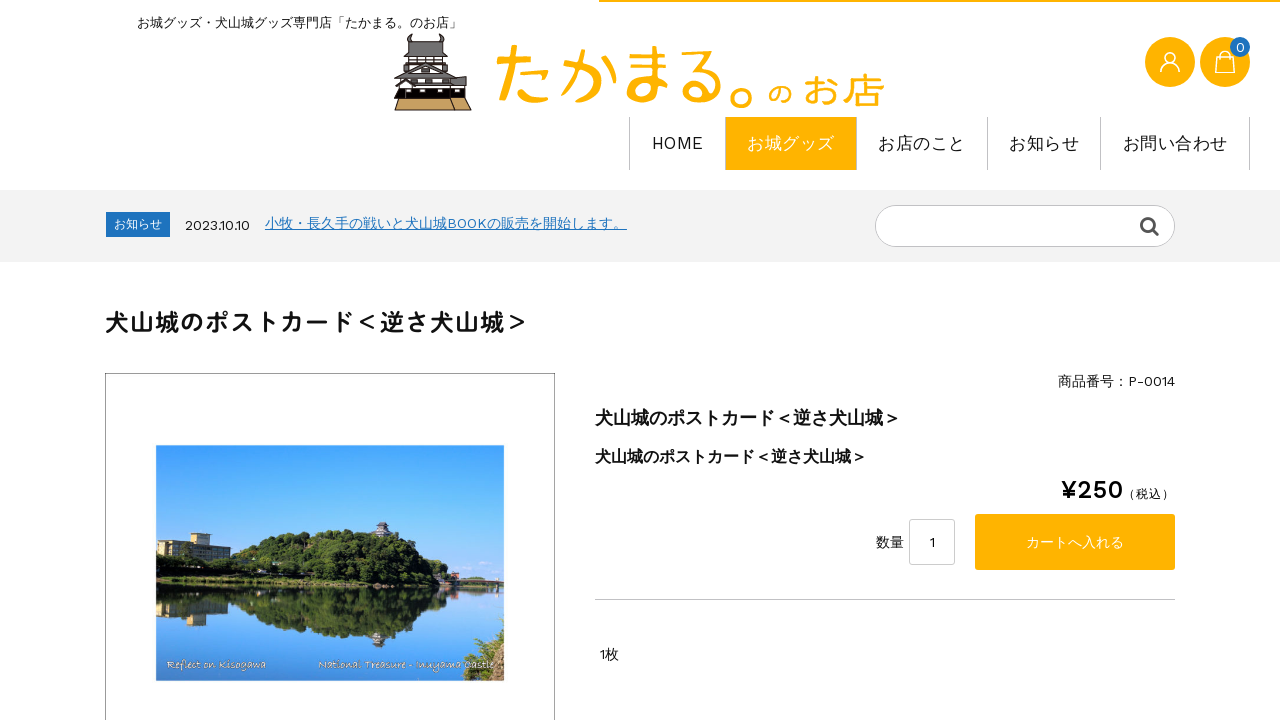

--- FILE ---
content_type: text/html; charset=UTF-8
request_url: https://shop.takamaruoffice.com/post_card-9/
body_size: 17490
content:
<!DOCTYPE html>
<html lang="ja">

	<head>
		<meta name="google-site-verification" content="I2a4agqQ_fJA7zRJP2sCUU_s2W72aNcBDenpGa405WU" />
		
		<meta charset="UTF-8" />
		<meta name="viewport" content="width=device-width, user-scalable=no">
		<meta name="format-detection" content="telephone=no"/>
		<title>犬山城のポストカード＜逆さ犬山城＞ | たかまる。のお店</title>
<meta name='robots' content='max-image-preview:large' />
<link rel='dns-prefetch' href='//webfonts.xserver.jp' />
<link rel='dns-prefetch' href='//fonts.googleapis.com' />
<link rel="alternate" type="application/rss+xml" title="たかまる。のお店 &raquo; 犬山城のポストカード＜逆さ犬山城＞ のコメントのフィード" href="https://shop.takamaruoffice.com/post_card-9/feed/" />
<link rel="alternate" title="oEmbed (JSON)" type="application/json+oembed" href="https://shop.takamaruoffice.com/wp-json/oembed/1.0/embed?url=https%3A%2F%2Fshop.takamaruoffice.com%2Fpost_card-9%2F" />
<link rel="alternate" title="oEmbed (XML)" type="text/xml+oembed" href="https://shop.takamaruoffice.com/wp-json/oembed/1.0/embed?url=https%3A%2F%2Fshop.takamaruoffice.com%2Fpost_card-9%2F&#038;format=xml" />

<!-- SEO SIMPLE PACK 3.6.2 -->
<meta name="description" content="1枚 &nbsp; 【写真】 ＜逆さ犬山城＞ 独特の構図で犬山城の姿を収めているオリジナルポストカードです。 ほぼ毎日犬山城の写真を撮り続けて1092日以上。 その中から厳選した１枚です。 &nbsp; 【商品仕様】 縦100×横148mm">
<link rel="canonical" href="https://shop.takamaruoffice.com/post_card-9/">
<meta property="og:locale" content="ja_JP">
<meta property="og:type" content="article">
<meta property="og:title" content="犬山城のポストカード＜逆さ犬山城＞ | たかまる。のお店">
<meta property="og:description" content="1枚 &nbsp; 【写真】 ＜逆さ犬山城＞ 独特の構図で犬山城の姿を収めているオリジナルポストカードです。 ほぼ毎日犬山城の写真を撮り続けて1092日以上。 その中から厳選した１枚です。 &nbsp; 【商品仕様】 縦100×横148mm">
<meta property="og:url" content="https://shop.takamaruoffice.com/post_card-9/">
<meta property="og:site_name" content="たかまる。のお店">
<meta name="twitter:card" content="summary">
<!-- Google Analytics (gtag.js) -->
<script async src="https://www.googletagmanager.com/gtag/js?id=G-L3455D7TLQ"></script>
<script>
	window.dataLayer = window.dataLayer || [];
	function gtag(){dataLayer.push(arguments);}
	gtag("js", new Date());
	gtag("config", "G-L3455D7TLQ");
</script>
	<!-- / SEO SIMPLE PACK -->

<style id='wp-img-auto-sizes-contain-inline-css' type='text/css'>
img:is([sizes=auto i],[sizes^="auto," i]){contain-intrinsic-size:3000px 1500px}
/*# sourceURL=wp-img-auto-sizes-contain-inline-css */
</style>
<link rel='stylesheet' id='parent-style-css' href='https://shop.takamaruoffice.com/wp-content/themes/welcart_basic/style.css?ver=6.9' type='text/css' media='all' />
<link rel='stylesheet' id='parent-welcart-style-css' href='https://shop.takamaruoffice.com/wp-content/themes/welcart_basic/usces_cart.css?ver=1.0' type='text/css' media='all' />
<link rel='stylesheet' id='google-fonts-sans-css' href='https://fonts.googleapis.com/css?family=Suranna%7CWork+Sans&#038;ver=6.9' type='text/css' media='all' />
<link rel='stylesheet' id='fixed-header-style-css' href='https://shop.takamaruoffice.com/wp-content/themes/welcart_basic-beldad/assets/vendor/fixed-header/fixed-header.css?ver=1.0' type='text/css' media='all' />
<link rel='stylesheet' id='slick-style-css' href='https://shop.takamaruoffice.com/wp-content/themes/welcart_basic-beldad/assets/vendor/slick/slick.css?ver=1.0' type='text/css' media='all' />
<link rel='stylesheet' id='slick-theme-style-css' href='https://shop.takamaruoffice.com/wp-content/themes/welcart_basic-beldad/assets/vendor/slick/slick-theme.css?ver=1.0' type='text/css' media='all' />
<style id='wp-emoji-styles-inline-css' type='text/css'>

	img.wp-smiley, img.emoji {
		display: inline !important;
		border: none !important;
		box-shadow: none !important;
		height: 1em !important;
		width: 1em !important;
		margin: 0 0.07em !important;
		vertical-align: -0.1em !important;
		background: none !important;
		padding: 0 !important;
	}
/*# sourceURL=wp-emoji-styles-inline-css */
</style>
<style id='wp-block-library-inline-css' type='text/css'>
:root{--wp-block-synced-color:#7a00df;--wp-block-synced-color--rgb:122,0,223;--wp-bound-block-color:var(--wp-block-synced-color);--wp-editor-canvas-background:#ddd;--wp-admin-theme-color:#007cba;--wp-admin-theme-color--rgb:0,124,186;--wp-admin-theme-color-darker-10:#006ba1;--wp-admin-theme-color-darker-10--rgb:0,107,160.5;--wp-admin-theme-color-darker-20:#005a87;--wp-admin-theme-color-darker-20--rgb:0,90,135;--wp-admin-border-width-focus:2px}@media (min-resolution:192dpi){:root{--wp-admin-border-width-focus:1.5px}}.wp-element-button{cursor:pointer}:root .has-very-light-gray-background-color{background-color:#eee}:root .has-very-dark-gray-background-color{background-color:#313131}:root .has-very-light-gray-color{color:#eee}:root .has-very-dark-gray-color{color:#313131}:root .has-vivid-green-cyan-to-vivid-cyan-blue-gradient-background{background:linear-gradient(135deg,#00d084,#0693e3)}:root .has-purple-crush-gradient-background{background:linear-gradient(135deg,#34e2e4,#4721fb 50%,#ab1dfe)}:root .has-hazy-dawn-gradient-background{background:linear-gradient(135deg,#faaca8,#dad0ec)}:root .has-subdued-olive-gradient-background{background:linear-gradient(135deg,#fafae1,#67a671)}:root .has-atomic-cream-gradient-background{background:linear-gradient(135deg,#fdd79a,#004a59)}:root .has-nightshade-gradient-background{background:linear-gradient(135deg,#330968,#31cdcf)}:root .has-midnight-gradient-background{background:linear-gradient(135deg,#020381,#2874fc)}:root{--wp--preset--font-size--normal:16px;--wp--preset--font-size--huge:42px}.has-regular-font-size{font-size:1em}.has-larger-font-size{font-size:2.625em}.has-normal-font-size{font-size:var(--wp--preset--font-size--normal)}.has-huge-font-size{font-size:var(--wp--preset--font-size--huge)}.has-text-align-center{text-align:center}.has-text-align-left{text-align:left}.has-text-align-right{text-align:right}.has-fit-text{white-space:nowrap!important}#end-resizable-editor-section{display:none}.aligncenter{clear:both}.items-justified-left{justify-content:flex-start}.items-justified-center{justify-content:center}.items-justified-right{justify-content:flex-end}.items-justified-space-between{justify-content:space-between}.screen-reader-text{border:0;clip-path:inset(50%);height:1px;margin:-1px;overflow:hidden;padding:0;position:absolute;width:1px;word-wrap:normal!important}.screen-reader-text:focus{background-color:#ddd;clip-path:none;color:#444;display:block;font-size:1em;height:auto;left:5px;line-height:normal;padding:15px 23px 14px;text-decoration:none;top:5px;width:auto;z-index:100000}html :where(.has-border-color){border-style:solid}html :where([style*=border-top-color]){border-top-style:solid}html :where([style*=border-right-color]){border-right-style:solid}html :where([style*=border-bottom-color]){border-bottom-style:solid}html :where([style*=border-left-color]){border-left-style:solid}html :where([style*=border-width]){border-style:solid}html :where([style*=border-top-width]){border-top-style:solid}html :where([style*=border-right-width]){border-right-style:solid}html :where([style*=border-bottom-width]){border-bottom-style:solid}html :where([style*=border-left-width]){border-left-style:solid}html :where(img[class*=wp-image-]){height:auto;max-width:100%}:where(figure){margin:0 0 1em}html :where(.is-position-sticky){--wp-admin--admin-bar--position-offset:var(--wp-admin--admin-bar--height,0px)}@media screen and (max-width:600px){html :where(.is-position-sticky){--wp-admin--admin-bar--position-offset:0px}}
/*# sourceURL=/wp-includes/css/dist/block-library/common.min.css */
</style>
<style id='classic-theme-styles-inline-css' type='text/css'>
/*! This file is auto-generated */
.wp-block-button__link{color:#fff;background-color:#32373c;border-radius:9999px;box-shadow:none;text-decoration:none;padding:calc(.667em + 2px) calc(1.333em + 2px);font-size:1.125em}.wp-block-file__button{background:#32373c;color:#fff;text-decoration:none}
/*# sourceURL=/wp-includes/css/classic-themes.min.css */
</style>
<link rel='stylesheet' id='contact-form-7-css' href='https://shop.takamaruoffice.com/wp-content/plugins/contact-form-7/includes/css/styles.css?ver=6.1.4' type='text/css' media='all' />
<link rel='stylesheet' id='wpsm_ac-font-awesome-front-css' href='https://shop.takamaruoffice.com/wp-content/plugins/responsive-accordion-and-collapse/css/font-awesome/css/font-awesome.min.css?ver=6.9' type='text/css' media='all' />
<link rel='stylesheet' id='wpsm_ac_bootstrap-front-css' href='https://shop.takamaruoffice.com/wp-content/plugins/responsive-accordion-and-collapse/css/bootstrap-front.css?ver=6.9' type='text/css' media='all' />
<link rel='stylesheet' id='toc-screen-css' href='https://shop.takamaruoffice.com/wp-content/plugins/table-of-contents-plus/screen.min.css?ver=2411.1' type='text/css' media='all' />
<link rel='stylesheet' id='wc-basic-style-css' href='https://shop.takamaruoffice.com/wp-content/themes/welcart_basic-beldad/style.css?ver=1.7.7' type='text/css' media='all' />
<link rel='stylesheet' id='font-awesome-css' href='https://shop.takamaruoffice.com/wp-content/themes/welcart_basic/font-awesome/font-awesome.min.css?ver=1.0' type='text/css' media='all' />
<link rel='stylesheet' id='luminous-basic-css-css' href='https://shop.takamaruoffice.com/wp-content/themes/welcart_basic/css/luminous-basic.css?ver=1.0' type='text/css' media='all' />
<link rel='stylesheet' id='usces_default_css-css' href='https://shop.takamaruoffice.com/wp-content/plugins/usc-e-shop/css/usces_default.css?ver=2.11.26.2512161' type='text/css' media='all' />
<link rel='stylesheet' id='dashicons-css' href='https://shop.takamaruoffice.com/wp-includes/css/dashicons.min.css?ver=6.9' type='text/css' media='all' />
<link rel='stylesheet' id='theme_cart_css-css' href='https://shop.takamaruoffice.com/wp-content/themes/welcart_basic-beldad/usces_cart.css?ver=2.11.26.2512161' type='text/css' media='all' />
<script type="text/javascript" src="https://shop.takamaruoffice.com/wp-includes/js/jquery/jquery.min.js?ver=3.7.1" id="jquery-core-js"></script>
<script type="text/javascript" src="https://shop.takamaruoffice.com/wp-includes/js/jquery/jquery-migrate.min.js?ver=3.4.1" id="jquery-migrate-js"></script>
<script type="text/javascript" src="//webfonts.xserver.jp/js/xserverv3.js?fadein=0&amp;ver=2.0.9" id="typesquare_std-js"></script>
<script type="text/javascript" src="https://shop.takamaruoffice.com/wp-content/themes/welcart_basic-beldad/assets/js/wcct-loading.js?ver=1.0" id="wcct-loading-js-js"></script>
<script type="text/javascript" src="https://shop.takamaruoffice.com/wp-content/themes/welcart_basic-beldad/assets/vendor/fixed-header/fixed-header.js?ver=1.0" id="fixed-header-js-js"></script>
<script type="text/javascript" src="https://shop.takamaruoffice.com/wp-content/themes/welcart_basic-beldad/assets/js/wcct-customized.js?ver=1.0" id="wcct-customized-js"></script>
<script type="text/javascript" src="https://shop.takamaruoffice.com/wp-content/themes/welcart_basic-beldad/assets/vendor/slick/slick.min.js?ver=1.0" id="slick-js-js"></script>
<script type="text/javascript" src="https://shop.takamaruoffice.com/wp-content/themes/welcart_basic-beldad/assets/js/wcct-slick.js?ver=1.0" id="wcct-slick-js-js"></script>
<script type="text/javascript" src="https://shop.takamaruoffice.com/wp-content/themes/welcart_basic-beldad/assets/js/widget-slide.js?ver=1.0" id="wcct-widget-slide-js-js"></script>
<script type="text/javascript" src="https://shop.takamaruoffice.com/wp-content/themes/welcart_basic/js/front-customized.js?ver=1.0" id="wc-basic-js-js"></script>
<link rel="https://api.w.org/" href="https://shop.takamaruoffice.com/wp-json/" /><link rel="alternate" title="JSON" type="application/json" href="https://shop.takamaruoffice.com/wp-json/wp/v2/posts/212" /><link rel="EditURI" type="application/rsd+xml" title="RSD" href="https://shop.takamaruoffice.com/xmlrpc.php?rsd" />
<meta name="generator" content="WordPress 6.9" />
<link rel='shortlink' href='https://shop.takamaruoffice.com/?p=212' />

<meta property="og:title" content="犬山城のポストカード＜逆さ犬山城＞">
<meta property="og:type" content="product">
<meta property="og:description" content="犬山城のポストカード＜逆さ犬山城＞">
<meta property="og:url" content="https://shop.takamaruoffice.com/post_card-9/">
<meta property="og:image" content="https://shop.takamaruoffice.com/wp-content/uploads/2020/05/P-0014-150x150.jpg">
<meta property="og:site_name" content="たかまる。のお店"><style type='text/css'>
h1,h2,h3,.entry-title{ font-family: "秀英にじみ丸ゴシック B";}h4,h5,h6{ font-family: "新丸ゴ R";}.hentry,.entry-content p,.post-inner.entry-content p{ font-family: "新丸ゴ R";}strong,b{ font-family: "新丸ゴ R";}</style>
<link rel="icon" href="https://shop.takamaruoffice.com/wp-content/uploads/2020/05/cropped-016-100-32x32.jpg" sizes="32x32" />
<link rel="icon" href="https://shop.takamaruoffice.com/wp-content/uploads/2020/05/cropped-016-100-192x192.jpg" sizes="192x192" />
<link rel="apple-touch-icon" href="https://shop.takamaruoffice.com/wp-content/uploads/2020/05/cropped-016-100-180x180.jpg" />
<meta name="msapplication-TileImage" content="https://shop.takamaruoffice.com/wp-content/uploads/2020/05/cropped-016-100-270x270.jpg" />
		<style type="text/css" id="wp-custom-css">
			/* ---- footer style ---- */
.f-logo {
    background-image: url("https://shop.takamaruoffice.com/wp-content/uploads/2020/05/takamaru-shop-2-100.jpg");
    background-size: contain;
    background-repeat: no-repeat;
    width: 280px;
    height: 70px;
    text-indent: -9999px;
}
 
/* ---- front-page style ---- */
.pickup-area .title {
    font-size: inherit;
    font-weight: bold;
}
.home-widget .widget_basic_item_list .itemname,
.product-list .title {
    font-weight: bold;
}
.pickup-area .title {
    font-weight: bold;
}
.home-widget .widget_basic_item_list .itemname,
.product-list .title {
    font-weight: bold;
}
 
@media screen and (min-width: 62.5em) {
 
    /* ---- header style ---- */
    header .bottom {
        padding-top: 30px;
    }
    .h-column .menus.list {
        padding-top: 30px;
    }
    h1.site-title,
    div.site-title {
        position: absolute;
        top: auto;
        left: 50%;
        float: none;
        text-align: center;
        -webkit-transform: translate(-50%, 0);
        transform: translate(-50%, 0);
    }
	
	
		</style>
				
	</head>

		<body class="wp-singular post-template-default single single-post postid-212 single-format-standard wp-theme-welcart_basic wp-child-theme-welcart_basic-beldad lang-ja">
	
				
								<div id="loader-bg">
				<div id="loader">
					<i class="fa fa-spinner fa-pulse animated"></i>
					<p>Now Loading...</p>
				</div>
			</div>
					
		<div class="site">

			<header id="masthead" class="site-header" role="banner">
				<div class="inner">
									<div class="top">
						<p class="site-description">お城グッズ・犬山城グッズ専門店「たかまる。のお店」</p>
					</div><!-- .top -->
				
					<div class="bottom cf">

						<div class="column1070">

															<div class="site-title">
								<a href="https://shop.takamaruoffice.com/" title="たかまる。のお店" rel="home">
																			<img src="https://shop.takamaruoffice.com/wp-content/uploads/2020/05/takamaru-shop-5.png" alt="たかまる。のお店">
										
								</a>
							</div>

							
							<div class="cf h-column">

																<div class="incart list">
									<div class="iconbtn">
										<a href="https://shop.takamaruoffice.com/usces-cart/"><img src="https://shop.takamaruoffice.com/wp-content/themes/welcart_basic-beldad/assets/images/bag.svg" alt="bag"><span class="total-quant" />0</span></a>
									</div>
								</div><!-- .incart -->
								
																<div class="membership list">

									<div class="iconbtn"><img src="https://shop.takamaruoffice.com/wp-content/themes/welcart_basic-beldad/assets/images/user.svg" alt="user" /></div>

									<div class="over">
										<div class="over-inner">

											<div class="close"><img src="https://shop.takamaruoffice.com/wp-content/themes/welcart_basic-beldad/assets/images/close.svg" alt="close" /></div>

											<ul class="cf">
																																					<li>ゲスト</li>
													<li><a href="https://shop.takamaruoffice.com/usces-member/?usces_page=login" class="usces_login_a">ログイン</a></li>
													<li><a href="https://shop.takamaruoffice.com/usces-member/?usces_page=newmember">新規会員登録</a></li>
																																			</ul>
										</div><!-- .over-inner -->
									</div>

								</div><!-- .membership -->
								
								<div class="menus list">

									<div class="iconbtn"><img src="https://shop.takamaruoffice.com/wp-content/themes/welcart_basic-beldad/assets/images/menu.svg" alt="menu" /></div>

									<div id="mobile-menu" class="mobile-menu">

										<div class="close"><img src="https://shop.takamaruoffice.com/wp-content/themes/welcart_basic-beldad/assets/images/close.svg" alt="close" /></div>

										<nav id="site-navigation" class="main-navigation cf" role="navigation">
										<div class="menu-%e3%83%88%e3%83%83%e3%83%97%e3%83%a1%e3%83%8b%e3%83%a5%e3%83%bc-container"><ul id="menu-%e3%83%88%e3%83%83%e3%83%97%e3%83%a1%e3%83%8b%e3%83%a5%e3%83%bc" class="menu"><li id="menu-item-91" class="menu-item menu-item-type-custom menu-item-object-custom menu-item-home menu-item-91"><a href="https://shop.takamaruoffice.com/">HOME</a></li>
<li id="menu-item-90" class="menu-item menu-item-type-taxonomy menu-item-object-category current-post-ancestor current-menu-parent current-post-parent menu-item-90"><a href="https://shop.takamaruoffice.com/category/item/">お城グッズ</a></li>
<li id="menu-item-279" class="menu-item menu-item-type-custom menu-item-object-custom menu-item-279"><a href="http://shop.takamaruoffice.com/about/">お店のこと</a></li>
<li id="menu-item-275" class="menu-item menu-item-type-custom menu-item-object-custom menu-item-275"><a href="https://shop.takamaruoffice.com/category/info/">お知らせ</a></li>
<li id="menu-item-92" class="menu-item menu-item-type-custom menu-item-object-custom menu-item-92"><a href="https://shop.takamaruoffice.com/contact/">お問い合わせ</a></li>
</ul></div>										</nav><!-- #site-navigation -->

										
									</div><!-- .mobile-menu -->

																		<div class="gray-bg"></div>
									
								</div><!-- .menu -->

							</div><!-- .h-column -->
													
						</div><!-- .column1070 -->
						
					</div><!-- .bottom -->
		
				</div><!-- .inner -->
			</header>

			
			
				
				<div class="common-parts">
					<div class="column1070 cf">

						<div id="searchform" class="searchform">
						<form role="search" method="get" action="https://shop.takamaruoffice.com/" >
		<div class="s-box">
			<input type="text" value="" name="s" id="head-s-text" class="search-text" />
			<input type="submit" id="head-s-submit" class="searchsubmit" value="&#xf002;" />
		</div>
	</form>						</div><!-- #searchform -->

													<div class="info-area">
								<div class="slider">
																	<div id="post-1061" class="cf">
										<div class="info-cat">お知らせ</div>
										<div class="info-date">2023.10.10</div>
										<div class="info-title">
											<a href="https://shop.takamaruoffice.com/kamanaga-inuyamajyo-book/">
																									小牧・長久手の戦いと犬山城BOOKの販売を開始します。																							</a>
										</div>
									</div>
																	<div id="post-861" class="cf">
										<div class="info-cat">お知らせ</div>
										<div class="info-date">2020.9.26</div>
										<div class="info-title">
											<a href="https://shop.takamaruoffice.com/20200926-card-1/">
																									犬山城カード【第一弾】の販売を開始します。																							</a>
										</div>
									</div>
																	<div id="post-803" class="cf">
										<div class="info-cat">お知らせ</div>
										<div class="info-date">2020.9.26</div>
										<div class="info-title">
											<a href="https://shop.takamaruoffice.com/syachi-book-2/">
																									犬山城しゃちほこBOOKの販売を開始します。																							</a>
										</div>
									</div>
																	<div id="post-610" class="cf">
										<div class="info-cat">お知らせ</div>
										<div class="info-date">2020.5.24</div>
										<div class="info-title">
											<a href="https://shop.takamaruoffice.com/20200524-shop-renewal/">
																									たかまる。のお店（ショップサイト）をリニューアルしました。part2																							</a>
										</div>
									</div>
																	<div id="post-603" class="cf">
										<div class="info-cat">お知らせ</div>
										<div class="info-date">2020.1.10</div>
										<div class="info-title">
											<a href="https://shop.takamaruoffice.com/20200110-postcard/">
																									ポストカードの販売を開始します。																							</a>
										</div>
									</div>
																</div><!-- .slider -->
							</div><!-- .info-area -->

											</div>
				</div>

				
			
						<div id="main" class="">

				<div class="site-content-wrap cf">


<div id="primary" class="site-content">
	<div id="content" role="main">

	
		<article class="post-212 post type-post status-publish format-standard category-post-card category-item tag-post_card" id="post-212">

			<div class="item-header">
				<h1 class="item_page_title">犬山城のポストカード＜逆さ犬山城＞</h1>
			</div><!-- .item-header -->

									
			<div class="itempage-wrap">

				<div id="itempage" class="cf">
					
					<div id="img-box">

						
						<div id="itemimg-main" class="slider slider-for itemimg">
							<div><a href="https://shop.takamaruoffice.com/wp-content/uploads/2020/05/P-0014.jpg" ><img width="600" height="506" src="https://shop.takamaruoffice.com/wp-content/uploads/2020/05/P-0014.jpg" class="attachment-600x600 size-600x600" alt="P-0014" decoding="async" fetchpriority="high" srcset="https://shop.takamaruoffice.com/wp-content/uploads/2020/05/P-0014.jpg 1280w, https://shop.takamaruoffice.com/wp-content/uploads/2020/05/P-0014-300x253.jpg 300w, https://shop.takamaruoffice.com/wp-content/uploads/2020/05/P-0014-1024x864.jpg 1024w, https://shop.takamaruoffice.com/wp-content/uploads/2020/05/P-0014-768x648.jpg 768w" sizes="(max-width: 600px) 100vw, 600px" /></a></div>
														<div><a href="https://shop.takamaruoffice.com/wp-content/uploads/2020/05/P-0014-1.jpg" ><img width="420" height="285" src="https://shop.takamaruoffice.com/wp-content/uploads/2020/05/P-0014-1.jpg" class="attachment-600x600 size-600x600" alt="P-0014" decoding="async" srcset="https://shop.takamaruoffice.com/wp-content/uploads/2020/05/P-0014-1.jpg 420w, https://shop.takamaruoffice.com/wp-content/uploads/2020/05/P-0014-1-300x204.jpg 300w" sizes="(max-width: 420px) 100vw, 420px" /></a></div>
														<div><a href="https://shop.takamaruoffice.com/wp-content/uploads/2020/05/P-0014-2.jpg" ><img width="600" height="506" src="https://shop.takamaruoffice.com/wp-content/uploads/2020/05/P-0014-2.jpg" class="attachment-600x600 size-600x600" alt="P-0014" decoding="async" srcset="https://shop.takamaruoffice.com/wp-content/uploads/2020/05/P-0014-2.jpg 1280w, https://shop.takamaruoffice.com/wp-content/uploads/2020/05/P-0014-2-300x253.jpg 300w, https://shop.takamaruoffice.com/wp-content/uploads/2020/05/P-0014-2-1024x864.jpg 1024w, https://shop.takamaruoffice.com/wp-content/uploads/2020/05/P-0014-2-768x648.jpg 768w" sizes="(max-width: 600px) 100vw, 600px" /></a></div>
														<div><a href="https://shop.takamaruoffice.com/wp-content/uploads/2020/05/P-0014-4.jpg" ><img width="600" height="480" src="https://shop.takamaruoffice.com/wp-content/uploads/2020/05/P-0014-4.jpg" class="attachment-600x600 size-600x600" alt="P-0014" decoding="async" loading="lazy" srcset="https://shop.takamaruoffice.com/wp-content/uploads/2020/05/P-0014-4.jpg 872w, https://shop.takamaruoffice.com/wp-content/uploads/2020/05/P-0014-4-300x240.jpg 300w, https://shop.takamaruoffice.com/wp-content/uploads/2020/05/P-0014-4-768x615.jpg 768w" sizes="auto, (max-width: 600px) 100vw, 600px" /></a></div>
													</div><!-- #itemimg-main -->

												<div id="itemimg-sub" class="slider slider-nav itemsubimg">
							<div><img width="90" height="90" src="https://shop.takamaruoffice.com/wp-content/uploads/2020/05/P-0014-150x150.jpg" class="attachment-90x90 size-90x90" alt="P-0014" decoding="async" loading="lazy" /></div>
														<div><img width="90" height="90" src="https://shop.takamaruoffice.com/wp-content/uploads/2020/05/P-0014-1-150x150.jpg" class="attachment-90x90 size-90x90" alt="P-0014" decoding="async" loading="lazy" /></div>
														<div><img width="90" height="90" src="https://shop.takamaruoffice.com/wp-content/uploads/2020/05/P-0014-2-150x150.jpg" class="attachment-90x90 size-90x90" alt="P-0014" decoding="async" loading="lazy" /></div>
														<div><img width="90" height="90" src="https://shop.takamaruoffice.com/wp-content/uploads/2020/05/P-0014-4-150x150.jpg" class="attachment-90x90 size-90x90" alt="P-0014" decoding="async" loading="lazy" srcset="https://shop.takamaruoffice.com/wp-content/uploads/2020/05/P-0014-4-150x150.jpg 150w, https://shop.takamaruoffice.com/wp-content/uploads/2020/05/P-0014-4-500x500.jpg 500w" sizes="auto, (max-width: 90px) 100vw, 90px" /></div>
													</div><!-- #itemimg-sub -->
						
					</div><!-- #img-box -->

					<div class="detail-box">

						<div class="upper cf">
							<ul class="cf opt-tag">
</ul>
														<div class="itemcode">商品番号：P-0014</div>
						</div><!-- .upper -->

						<h2 class="item-name">犬山城のポストカード＜逆さ犬山城＞</h2>

					</div><!-- .detail-box -->

					<div class="item-info">

						
						
						<form action="https://shop.takamaruoffice.com/usces-cart/" method="post">

													<div class="skuform">
																<div class="skuname">犬山城のポストカード＜逆さ犬山城＞</div>
																
								<div class="inner cf">

									
									<div class="right">

																				
																				
										<div class="field cf">

											
											<div class="field_price">
																							¥250<em class="tax">（税込）</em>											</div>

										</div><!-- .field -->

																				<div class="c-box">
											<span class="quantity">数量<input name="quant[212][A-0014-PC-T]" type="text" id="quant[212][A-0014-PC-T]" class="skuquantity" value="1" onKeyDown="if (event.keyCode == 13) {return false;}" /></span>
											<span class="cart-button"><input name="zaikonum[212][A-0014-PC-T]" type="hidden" id="zaikonum[212][A-0014-PC-T]" value="" />
<input name="zaiko[212][A-0014-PC-T]" type="hidden" id="zaiko[212][A-0014-PC-T]" value="0" />
<input name="gptekiyo[212][A-0014-PC-T]" type="hidden" id="gptekiyo[212][A-0014-PC-T]" value="0" />
<input name="skuPrice[212][A-0014-PC-T]" type="hidden" id="skuPrice[212][A-0014-PC-T]" value="250" />
<input name="inCart[212][A-0014-PC-T]" type="submit" id="inCart[212][A-0014-PC-T]" class="skubutton" value="カートへ入れる" onclick="return uscesCart.intoCart( '212','A-0014-PC-T' )" /><input name="usces_referer" type="hidden" value="/post_card-9/" />
</span>
										</div>
																				<div class="error_message"></div>

									</div><!-- .right -->

								</div><!-- .inner -->
							</div><!-- .skuform -->
						
													</form>
						
						<div class="item-description">
							<p>1枚</p>
<p>&nbsp;</p>
<h3>【写真】</h3>
<p>＜逆さ犬山城＞</p>
<p><span data-sheets-value="{&quot;1&quot;:2,&quot;2&quot;:&quot;&lt;写真&gt;\n犬山城天守アップ\n名勝木曽川と犬山城\n真っ赤なもみじと犬山城天守\n犬山城天守の西北隅付櫓\n霧に覆われる犬山城\n\n＜カメラマン＞\n犬山城マイスター！たかまる。\n※ほぼ毎日犬山城の写真を撮り続けて1092日以上です。\n\n&lt;商品仕様&gt;\n縦100×横148mm\nマットコート220kg、表面マットPP\nカラー印刷（宛名面モノクロ印刷）\nOPP袋入\n５枚セット\n\n独特の構図で犬山城の姿を収めているオリジナルポストカードです。\nほぼ毎日犬山城の写真を撮り続けて1092日以上。\nその中から厳選した５枚です。\n\nポストカード　風薫る犬山城ポストカード　Bセット（５種セット）P5-B　城　はがき&quot;}" data-sheets-userformat="{&quot;2&quot;:513,&quot;3&quot;:{&quot;1&quot;:0},&quot;12&quot;:0}">独特の構図で犬山城の姿を収めているオリジナルポストカードです。</span></p>
<p><span data-sheets-value="{&quot;1&quot;:2,&quot;2&quot;:&quot;&lt;写真&gt;\n犬山城天守アップ\n名勝木曽川と犬山城\n真っ赤なもみじと犬山城天守\n犬山城天守の西北隅付櫓\n霧に覆われる犬山城\n\n＜カメラマン＞\n犬山城マイスター！たかまる。\n※ほぼ毎日犬山城の写真を撮り続けて1092日以上です。\n\n&lt;商品仕様&gt;\n縦100×横148mm\nマットコート220kg、表面マットPP\nカラー印刷（宛名面モノクロ印刷）\nOPP袋入\n５枚セット\n\n独特の構図で犬山城の姿を収めているオリジナルポストカードです。\nほぼ毎日犬山城の写真を撮り続けて1092日以上。\nその中から厳選した５枚です。\n\nポストカード　風薫る犬山城ポストカード　Bセット（５種セット）P5-B　城　はがき&quot;}" data-sheets-userformat="{&quot;2&quot;:513,&quot;3&quot;:{&quot;1&quot;:0},&quot;12&quot;:0}">ほぼ毎日犬山城の写真を撮り続けて1092日以上。</span></p>
<p><span data-sheets-value="{&quot;1&quot;:2,&quot;2&quot;:&quot;&lt;写真&gt;\n犬山城天守アップ\n名勝木曽川と犬山城\n真っ赤なもみじと犬山城天守\n犬山城天守の西北隅付櫓\n霧に覆われる犬山城\n\n＜カメラマン＞\n犬山城マイスター！たかまる。\n※ほぼ毎日犬山城の写真を撮り続けて1092日以上です。\n\n&lt;商品仕様&gt;\n縦100×横148mm\nマットコート220kg、表面マットPP\nカラー印刷（宛名面モノクロ印刷）\nOPP袋入\n５枚セット\n\n独特の構図で犬山城の姿を収めているオリジナルポストカードです。\nほぼ毎日犬山城の写真を撮り続けて1092日以上。\nその中から厳選した５枚です。\n\nポストカード　風薫る犬山城ポストカード　Bセット（５種セット）P5-B　城　はがき&quot;}" data-sheets-userformat="{&quot;2&quot;:513,&quot;3&quot;:{&quot;1&quot;:0},&quot;12&quot;:0}">その中から厳選した１枚です。</span></p>
<p>&nbsp;</p>
<h3>【商品仕様】</h3>
<p><span data-sheets-value="{&quot;1&quot;:2,&quot;2&quot;:&quot;&lt;写真&gt;\n犬山城天守アップ\n名勝木曽川と犬山城\n真っ赤なもみじと犬山城天守\n犬山城天守の西北隅付櫓\n霧に覆われる犬山城\n\n＜カメラマン＞\n犬山城マイスター！たかまる。\n※ほぼ毎日犬山城の写真を撮り続けて1092日以上です。\n\n&lt;商品仕様&gt;\n縦100×横148mm\nマットコート220kg、表面マットPP\nカラー印刷（宛名面モノクロ印刷）\nOPP袋入\n５枚セット\n\n独特の構図で犬山城の姿を収めているオリジナルポストカードです。\nほぼ毎日犬山城の写真を撮り続けて1092日以上。\nその中から厳選した５枚です。\n\nポストカード　風薫る犬山城ポストカード　Bセット（５種セット）P5-B　城　はがき&quot;}" data-sheets-userformat="{&quot;2&quot;:513,&quot;3&quot;:{&quot;1&quot;:0},&quot;12&quot;:0}">縦100×横148mm</span></p>
<p><span data-sheets-value="{&quot;1&quot;:2,&quot;2&quot;:&quot;&lt;写真&gt;\n犬山城天守アップ\n名勝木曽川と犬山城\n真っ赤なもみじと犬山城天守\n犬山城天守の西北隅付櫓\n霧に覆われる犬山城\n\n＜カメラマン＞\n犬山城マイスター！たかまる。\n※ほぼ毎日犬山城の写真を撮り続けて1092日以上です。\n\n&lt;商品仕様&gt;\n縦100×横148mm\nマットコート220kg、表面マットPP\nカラー印刷（宛名面モノクロ印刷）\nOPP袋入\n５枚セット\n\n独特の構図で犬山城の姿を収めているオリジナルポストカードです。\nほぼ毎日犬山城の写真を撮り続けて1092日以上。\nその中から厳選した５枚です。\n\nポストカード　風薫る犬山城ポストカード　Bセット（５種セット）P5-B　城　はがき&quot;}" data-sheets-userformat="{&quot;2&quot;:513,&quot;3&quot;:{&quot;1&quot;:0},&quot;12&quot;:0}">マットコート220kg</span></p>
<p><span data-sheets-value="{&quot;1&quot;:2,&quot;2&quot;:&quot;&lt;写真&gt;\n犬山城天守アップ\n名勝木曽川と犬山城\n真っ赤なもみじと犬山城天守\n犬山城天守の西北隅付櫓\n霧に覆われる犬山城\n\n＜カメラマン＞\n犬山城マイスター！たかまる。\n※ほぼ毎日犬山城の写真を撮り続けて1092日以上です。\n\n&lt;商品仕様&gt;\n縦100×横148mm\nマットコート220kg、表面マットPP\nカラー印刷（宛名面モノクロ印刷）\nOPP袋入\n５枚セット\n\n独特の構図で犬山城の姿を収めているオリジナルポストカードです。\nほぼ毎日犬山城の写真を撮り続けて1092日以上。\nその中から厳選した５枚です。\n\nポストカード　風薫る犬山城ポストカード　Bセット（５種セット）P5-B　城　はがき&quot;}" data-sheets-userformat="{&quot;2&quot;:513,&quot;3&quot;:{&quot;1&quot;:0},&quot;12&quot;:0}">表面マットPP</span></p>
<p><span data-sheets-value="{&quot;1&quot;:2,&quot;2&quot;:&quot;&lt;写真&gt;\n犬山城天守アップ\n名勝木曽川と犬山城\n真っ赤なもみじと犬山城天守\n犬山城天守の西北隅付櫓\n霧に覆われる犬山城\n\n＜カメラマン＞\n犬山城マイスター！たかまる。\n※ほぼ毎日犬山城の写真を撮り続けて1092日以上です。\n\n&lt;商品仕様&gt;\n縦100×横148mm\nマットコート220kg、表面マットPP\nカラー印刷（宛名面モノクロ印刷）\nOPP袋入\n５枚セット\n\n独特の構図で犬山城の姿を収めているオリジナルポストカードです。\nほぼ毎日犬山城の写真を撮り続けて1092日以上。\nその中から厳選した５枚です。\n\nポストカード　風薫る犬山城ポストカード　Bセット（５種セット）P5-B　城　はがき&quot;}" data-sheets-userformat="{&quot;2&quot;:513,&quot;3&quot;:{&quot;1&quot;:0},&quot;12&quot;:0}">カラー印刷（宛名面モノクロ印刷）</span></p>
<p><span data-sheets-value="{&quot;1&quot;:2,&quot;2&quot;:&quot;&lt;写真&gt;\n犬山城天守アップ\n名勝木曽川と犬山城\n真っ赤なもみじと犬山城天守\n犬山城天守の西北隅付櫓\n霧に覆われる犬山城\n\n＜カメラマン＞\n犬山城マイスター！たかまる。\n※ほぼ毎日犬山城の写真を撮り続けて1092日以上です。\n\n&lt;商品仕様&gt;\n縦100×横148mm\nマットコート220kg、表面マットPP\nカラー印刷（宛名面モノクロ印刷）\nOPP袋入\n５枚セット\n\n独特の構図で犬山城の姿を収めているオリジナルポストカードです。\nほぼ毎日犬山城の写真を撮り続けて1092日以上。\nその中から厳選した５枚です。\n\nポストカード　風薫る犬山城ポストカード　Bセット（５種セット）P5-B　城　はがき&quot;}" data-sheets-userformat="{&quot;2&quot;:513,&quot;3&quot;:{&quot;1&quot;:0},&quot;12&quot;:0}">OPP袋入</span></p>
						</div>

					</div><!-- .item-info -->

				</div><!-- #itempage -->

						
				
			</div><!-- .itemspage-wrap -->

		</article>

	
	</div><!-- #content -->
</div><!-- #primary -->


				</div><!-- .site-content-wrap -->
			</div><!-- #main -->

							<div id="toTop" class="wrap fixed"><a href="#masthead"><i class="fa fa-angle-up" aria-hidden="true"></i></a></div>
			
			<footer id="colophon" role="contentinfo">
				<div class="inner">

					<div class="top cf">

						<div class="column1070">

														<div class="f-widgetArea">
								<div id="media_image-12" class="widget widget_media_image"><a href="https://www.takamaruoffice.com/" target="_blank"><img width="200" height="53" src="https://shop.takamaruoffice.com/wp-content/uploads/2020/06/012-100.jpg" class="image wp-image-619  attachment-200x53 size-200x53" alt="" style="max-width: 100%; height: auto;" decoding="async" loading="lazy" /></a></div><div id="media_image-13" class="widget widget_media_image"><a href="https://twitter.com/takamaruoffice" target="_blank"><img width="200" height="53" src="https://shop.takamaruoffice.com/wp-content/uploads/2020/06/014-100.jpg" class="image wp-image-620  attachment-200x53 size-200x53" alt="" style="max-width: 100%; height: auto;" decoding="async" loading="lazy" /></a></div><div id="media_image-14" class="widget widget_media_image"><a href="https://www.youtube.com/channel/UCZLIxbZfyIrl34L2fpeSgOQ" target="_blank"><img width="200" height="53" src="https://shop.takamaruoffice.com/wp-content/uploads/2020/06/013-100.jpg" class="image wp-image-621  attachment-200x53 size-200x53" alt="" style="max-width: 100%; height: auto;" decoding="async" loading="lazy" /></a></div>							</div><!-- .f-widgetArea -->
							
														<nav id="site-info" class="f-mainnav">
							<div class="menu-%e3%83%95%e3%83%83%e3%82%bf%e3%83%bc%e3%83%a1%e3%83%8b%e3%83%a5%e3%83%bc-container"><ul id="menu-%e3%83%95%e3%83%83%e3%82%bf%e3%83%bc%e3%83%a1%e3%83%8b%e3%83%a5%e3%83%bc" class="footer-menu cf"><li id="menu-item-273" class="menu-item menu-item-type-custom menu-item-object-custom menu-item-home menu-item-has-children menu-item-273"><a href="https://shop.takamaruoffice.com/">ホーム</a>
<ul class="sub-menu">
	<li id="menu-item-682" class="menu-item menu-item-type-post_type menu-item-object-page menu-item-682"><a href="https://shop.takamaruoffice.com/about/">遊びごころ×お城＝たかまる。のお店</a></li>
	<li id="menu-item-271" class="menu-item menu-item-type-post_type menu-item-object-page menu-item-271"><a href="https://shop.takamaruoffice.com/notation/">特定商取引法に基づく表記</a></li>
	<li id="menu-item-274" class="menu-item menu-item-type-post_type menu-item-object-page menu-item-privacy-policy menu-item-274"><a rel="privacy-policy" href="https://shop.takamaruoffice.com/privacy-policy/">プライバシーポリシー</a></li>
	<li id="menu-item-270" class="menu-item menu-item-type-post_type menu-item-object-page menu-item-270"><a href="https://shop.takamaruoffice.com/kiyaku/">利用規約</a></li>
</ul>
</li>
<li id="menu-item-498" class="menu-item menu-item-type-taxonomy menu-item-object-category current-post-ancestor current-menu-parent current-post-parent menu-item-has-children menu-item-498"><a href="https://shop.takamaruoffice.com/category/item/">商品</a>
<ul class="sub-menu">
	<li id="menu-item-812" class="menu-item menu-item-type-taxonomy menu-item-object-category menu-item-812"><a href="https://shop.takamaruoffice.com/category/item/books/">本</a></li>
	<li id="menu-item-731" class="menu-item menu-item-type-taxonomy menu-item-object-category menu-item-731"><a href="https://shop.takamaruoffice.com/category/item/clip/">紙クリップ</a></li>
	<li id="menu-item-860" class="menu-item menu-item-type-taxonomy menu-item-object-category menu-item-860"><a href="https://shop.takamaruoffice.com/category/item/inuyama-castle-card/">犬山城カード</a></li>
	<li id="menu-item-735" class="menu-item menu-item-type-taxonomy menu-item-object-category menu-item-735"><a href="https://shop.takamaruoffice.com/category/item/magnet/">マグネット</a></li>
	<li id="menu-item-734" class="menu-item menu-item-type-taxonomy menu-item-object-category menu-item-734"><a href="https://shop.takamaruoffice.com/category/item/can-badge/">缶バッジ</a></li>
	<li id="menu-item-733" class="menu-item menu-item-type-taxonomy menu-item-object-category menu-item-733"><a href="https://shop.takamaruoffice.com/category/item/shiori/">しおり</a></li>
	<li id="menu-item-732" class="menu-item menu-item-type-taxonomy menu-item-object-category current-post-ancestor current-menu-parent current-post-parent menu-item-732"><a href="https://shop.takamaruoffice.com/category/item/post-card/">ポストカード</a></li>
</ul>
</li>
<li id="menu-item-669" class="menu-item menu-item-type-custom menu-item-object-custom menu-item-has-children menu-item-669"><a href="https://shop.takamaruoffice.com/shopping-guide/">ショッピングガイド</a>
<ul class="sub-menu">
	<li id="menu-item-670" class="menu-item menu-item-type-custom menu-item-object-custom menu-item-670"><a href="https://shop.takamaruoffice.com/shopping-guide/#i">配送方法・送料</a></li>
	<li id="menu-item-671" class="menu-item menu-item-type-custom menu-item-object-custom menu-item-671"><a href="https://shop.takamaruoffice.com/shopping-guide/#i-2">返品・交換</a></li>
	<li id="menu-item-672" class="menu-item menu-item-type-custom menu-item-object-custom menu-item-672"><a href="https://shop.takamaruoffice.com/shopping-guide/#i-3">お支払方法</a></li>
	<li id="menu-item-272" class="menu-item menu-item-type-post_type menu-item-object-page menu-item-272"><a href="https://shop.takamaruoffice.com/contact/">お問い合わせ</a></li>
</ul>
</li>
</ul></div>							</nav><!-- #colophon -->
							
							
						</div><!-- .column1070 -->

					</div><!-- .top -->

					<div class="bottom">

						<div class="column1070">

							<div class="flex-container">
								<div class="f-logo">たかまる。のお店</div>

																<div class="sns">
									<ul class="cf">
																				<li><a href="https://www.facebook.com/takamaruoffice" target="_blank" rel="nofollow"><i class="fa fa-facebook"></i></a></li>
										
																				<li><a href="https://twitter.com/takamaruoffice" target="_blank" rel="nofollow"><i class="fa fa-twitter"></i></a></li>
										
																				<li><a href="https://www.instagram.com/takamaruoffice" target="_blank" rel="nofollow"><i class="fa fa-instagram"></i></a></li>
																			</ul>
								</div>
								
							</div><!-- .flex-container -->

						</div><!-- .column1070 -->

						<p class="copyright">Copyright(c) 2019- takamaruoffice</p>

					</div>

				</div>
			</footer><!-- #colophon -->

			<div id="gray-bg" class="gray-bg"></div>

		</div><!-- .site -->

		<div class="load-container-wrap">
			<div class="load-container">
				<div class="loader">
				</div>
			</div>
		</div>

		<script type="speculationrules">
{"prefetch":[{"source":"document","where":{"and":[{"href_matches":"/*"},{"not":{"href_matches":["/wp-*.php","/wp-admin/*","/wp-content/uploads/*","/wp-content/*","/wp-content/plugins/*","/wp-content/themes/welcart_basic-beldad/*","/wp-content/themes/welcart_basic/*","/*\\?(.+)"]}},{"not":{"selector_matches":"a[rel~=\"nofollow\"]"}},{"not":{"selector_matches":".no-prefetch, .no-prefetch a"}}]},"eagerness":"conservative"}]}
</script>
	<script type='text/javascript'>
		uscesL10n = {
			
			'ajaxurl': "https://shop.takamaruoffice.com/wp-admin/admin-ajax.php",
			'loaderurl': "https://shop.takamaruoffice.com/wp-content/plugins/usc-e-shop/images/loading.gif",
			'post_id': "212",
			'cart_number': "6",
			'is_cart_row': false,
			'opt_esse': new Array(  ),
			'opt_means': new Array(  ),
			'mes_opts': new Array(  ),
			'key_opts': new Array(  ),
			'previous_url': "https://shop.takamaruoffice.com",
			'itemRestriction': "5",
			'itemOrderAcceptable': "0",
			'uscespage': "",
			'uscesid': "MGYyM2NmNmJmOWExMjA3NWUyODA0MTRiNGNlN2FmMGU0M2IwNjY0OWY1MjU3NTNmX2FjdGluZ18wX0E%3D",
			'wc_nonce': "749593071f"
		}
	</script>
	<script type='text/javascript' src='https://shop.takamaruoffice.com/wp-content/plugins/usc-e-shop/js/usces_cart.js'></script>
				<script type='text/javascript'>
	(function($) {
	uscesCart = {
		intoCart : function (post_id, sku) {
			var zaikonum = $("[id='zaikonum["+post_id+"]["+sku+"]']").val();
			var zaiko = $("[id='zaiko["+post_id+"]["+sku+"]']").val();
			if( ( uscesL10n.itemOrderAcceptable != '1' && zaiko != '0' && zaiko != '1' ) || ( uscesL10n.itemOrderAcceptable != '1' && parseInt(zaikonum) == 0 ) ){
				alert('只今在庫切れです。');
				return false;
			}

			var mes = '';
			if( $("[id='quant["+post_id+"]["+sku+"]']").length ){
				var quant = $("[id='quant["+post_id+"]["+sku+"]']").val();
				if( quant == '0' || quant == '' || !(uscesCart.isNum(quant))){
					mes += "数量を正しく入力してください。\n";
				}
				var checknum = '';
				var checkmode = '';
				if( parseInt(uscesL10n.itemRestriction) <= parseInt(zaikonum) && uscesL10n.itemRestriction != '' && uscesL10n.itemRestriction != '0' && zaikonum != '' ) {
					checknum = uscesL10n.itemRestriction;
					checkmode ='rest';
				} else if( uscesL10n.itemOrderAcceptable != '1' && parseInt(uscesL10n.itemRestriction) > parseInt(zaikonum) && uscesL10n.itemRestriction != '' && uscesL10n.itemRestriction != '0' && zaikonum != '' ) {
					checknum = zaikonum;
					checkmode ='zaiko';
				} else if( uscesL10n.itemOrderAcceptable != '1' && (uscesL10n.itemRestriction == '' || uscesL10n.itemRestriction == '0') && zaikonum != '' ) {
					checknum = zaikonum;
					checkmode ='zaiko';
				} else if( uscesL10n.itemRestriction != '' && uscesL10n.itemRestriction != '0' && ( zaikonum == '' || zaikonum == '0' || parseInt(uscesL10n.itemRestriction) > parseInt(zaikonum) ) ) {
					checknum = uscesL10n.itemRestriction;
					checkmode ='rest';
				}

				if( parseInt(quant) > parseInt(checknum) && checknum != '' ){
					if(checkmode == 'rest'){
						mes += 'この商品は一度に'+checknum+'までの数量制限があります。'+"\n";
					}else{
						mes += 'この商品の在庫は残り'+checknum+'です。'+"\n";
					}
				}
			}
			for(i=0; i<uscesL10n.key_opts.length; i++){
				if( uscesL10n.opt_esse[i] == '1' ){
					var skuob = $("[id='itemOption["+post_id+"]["+sku+"]["+uscesL10n.key_opts[i]+"]']");
					var itemOption = "itemOption["+post_id+"]["+sku+"]["+uscesL10n.key_opts[i]+"]";
					var opt_obj_radio = $(":radio[name*='"+itemOption+"']");
					var opt_obj_checkbox = $(":checkbox[name*='"+itemOption+"']:checked");

					if( uscesL10n.opt_means[i] == '3' ){

						if( !opt_obj_radio.is(':checked') ){
							mes += uscesL10n.mes_opts[i]+"\n";
						}

					}else if( uscesL10n.opt_means[i] == '4' ){

						if( !opt_obj_checkbox.length ){
							mes += uscesL10n.mes_opts[i]+"\n";
						}

					}else{

						if( skuob.length ){
							if( uscesL10n.opt_means[i] == 0 && skuob.val() == '#NONE#' ){
								mes += uscesL10n.mes_opts[i]+"\n";
							}else if( uscesL10n.opt_means[i] == 1 && ( skuob.val() == '' || skuob.val() == '#NONE#' ) ){
								mes += uscesL10n.mes_opts[i]+"\n";
							}else if( uscesL10n.opt_means[i] >= 2 && skuob.val() == '' ){
								mes += uscesL10n.mes_opts[i]+"\n";
							}
						}
					}
				}
			}

						
			if( mes != '' ){
				alert( mes );
				return false;
			}else{
				return true;
			}
		},

		isNum : function (num) {
			if (num.match(/[^0-9]/g)) {
				return false;
			}
			return true;
		}
	};
	})(jQuery);
	</script>
			<!-- Welcart version : v2.11.26.2512161 -->
<style type="text/css">


	/* =Common
	-------------------------------------------------------------- */


	/* -------- Text Color -------- */

	/* -- Color -- */
	body {
		color: #111;
	}
	.pickup-area .excerpt,
	.layout-list .list .excerpt {
		color: #111;
	}
	#site-navigation ul.sub-menu a:before {
		background-color: #111;
	}


	/* -------- Link Color -------- */

	a,
	#memberinfo #history_head td.retail a {
		color: #1e73be;
	}
	a:hover,
	#memberinfo #history_head td.retail a  {
		color: rgba( 30, 115, 190, .6 );
	}


	/* -------- Border Color -------- */

	textarea,
	select,
	input[type="text"],
	input[type="password"],
	input[type="email"],
	input[type="tel"],
	input[type="search"],
	input[type="url"],
	#dlseller_terms .dlseller_terms,
	#cart_table td.quantity input,
	.widget_welcart_login input.loginmail,
	.widget_welcart_login input.loginpass,
	#site-navigation li,
	#site-navigation ul li:first-child,
	.sub-navigation,
	.sub-navigation li a,
	#searchform .s-box,
	.layout-list .list,
	.info-list .list,
	#secondary section,
	.page-header,
	.entry-header,
	.entry-meta span.date,
	.entry-meta span,
	.pagination-wrap.top,
	.widget_welcart_category li .children,
	.widget_categories .children,
	.widget_nav_menu .sub-menu,
	.usces_recent_entries ul,
	.widget_welcart_page ul,
	.widget_pages ul,
	.widget_archive ul,
	.widget_welcart_post ul,
	.widget_meta ul,
	.widget_recent_entries ul,
	.widget_recent_comments ul,
	.pagination-wrap.top ul.page-numbers,
	.item-header,
	.item-info .skuform,
	.date .item-info .skuform,
	.item-info #wc_regular,
	#wc_reviews,
	.wc_reviewlist li,
	.wc_reviewlist .children li,
	.wc_reviewlist .children:before,
	.item-info .item-sku th,
	.item-info .item-sku td,
	.item-info .item-sku tbody tr th,
	.item-info .item-sku th:last-child,
	.item-info .item-sku td:last-child,
	#point_table td input[type="text"],
	#secondary .widget_wcex_olwidget td,
	.widget_wcex_olwidget td {
		border-color: #c1c1c4;
	}
	.widget_welcart_category li li a:before,
	.widget_categories li li a:before,
	.widget_nav_menu li li a:before,
	.usces_recent_entries li a:before,
	.widget_welcart_page li a:before,
	.widget_pages li a:before,
	.widget_archive li a:before,
	.widget_welcart_post li a:before,
	.widget_meta li a:before,
	.widget_recent_entries li a:before,
	.widget_recent_comments li a:before,
	div.cart_navi li:after,
	#cart_table tfoot tr,
	#info-confirm #cart_table tfoot tr:first-child {
		background-color: #c1c1c4;
	}
	.review-author:before {
		background-color: #c1c1c4;
	}
	.sub-navigation li a,
	div.cart_navi ul:before,
	#wc_reviews-title {
		background-color: rgba( 193, 193, 196, .4 );
	}
	#searchform,
	#show,
	.widget_welcart_calendar td.businesstoday,
	.welcart_blog_calendar td#today,
	.widget_calendar td#today {
		background-color: rgba( 193, 193, 196, .2 );
	}


	/* -------- Main Color -------- */

	/* -- Bg -- */
	.h-column .iconbtn,
	.flex-control-paging li a.flex-active,
	#toTop a,
	.section-head,
	.single-related h2,
	.assistance_item h3,
	.flex-control-paging li a:hover,
	div.cart_navi li.current:after,
	#info-confirm #cart_table tfoot tr:last-child {
		background-color: #ffb400;
	}
	.h-column .iconbtn:hover,
	#toTop a:hover {
		background-color: rgba( 255, 180, 0, .6 );
	}

	#info-confirm .confiem_notice,
	#customer-info h5 {
		color: #ffb400;
		border-color: #ffb400;
	}

	/* -- Color -- */
	h1.site-title a,
	div.site-title a {
		color: #ffb400;
	}
	#loader {
		color: rgba( 255, 180, 0, .6 );
	}

	/* -- Border -- */
	header .bottom,
	#secondary,
	#secondary h3,
	.common-guide-widget h2,
	.assistance_item h3 {
		border-color: #ffb400;
	}

	/* -------- Sub Color -------- */

	/* -- Bg -- */
	.info-area .info-cat,
	.incart .total-quant {
		background-color: #1e73be;
	}
	.item-info #wc_regular .wcr_tlt {
		border-color: #1e73be;
	}
	/* -- Color + Border -- */
	.item-info .field_frequency {
		color: #1e73be;
		border-color: #1e73be;
	}


	/* -------- Table Color -------- */

	.widget_calendar th,
	.welcart_blog_calendar th,
	.widget_welcart_calendar th,
	#confirm_table th,
	#confirm_table tr.ttl td,
	#point_table td.c-point,
	#point_table td.u-point,
	#cart #coupon_table tr:first-child td:first-child,
	#memberinfo #history_head th,
	#memberinfo .retail th,
	.widgetcart th.item,
	.widgetcart th.quant,
	.widgetcart th.price,
	.widgetcart th.trush,
	.item-info .item_custom_field th,
	#wc_regular table th,
	#itempage table.dlseller th,
	.entry-content th,
	.item-description th,
	.skuform .itemGpExp dt {
		background-color: #dfdfdf;
		color: #111;
	}
	.widget_calendar th,
	.widget_calendar td,
	.welcart_blog_calendar th,
	.welcart_blog_calendar td,
	.widget_welcart_calendar th,
	.widget_welcart_calendar td,
	#cart_table tbody tr,
	#cart_table tfoot tr,
	.customer_form tr,
	#delivery_flag tr:first-child,
	#point_table td,
	#cart #coupon_table td,
	#confirm_table th,
	#confirm_table td,
	#memberinfo .user-block th,
	#memberinfo .user-block td,
	#wc_member_msa table,
	#wc_member_msa table th,
	#wc_member_msa table td,
	#memberinfo .retail tr,
	#memberinfo #history_head tr,
	#wc_autodelivery_history #memberinfo table,
	#wc_autodelivery_history #memberinfo table th,
	#wc_autodelivery_history #memberinfo table td,
	.widgetcart td.widgetcart_item,
	.widgetcart td.widgetcart_quant,
	.widgetcart td.widgetcart_price,
	.widgetcart td.widgetcart_trush,
	.item-info .item_custom_field th,
	.item-info .item_custom_field td,
	#wc_regular table th,
	#wc_regular table td,
	#itempage table.dlseller th,
	#itempage table.dlseller td,
	.entry-content th,
	.entry-content td,
	.item-description th,
	.item-description td,
	.skuform .itemGpExp {
		border-color: #dfdfdf;
	}
	.widget_calendar td a,
	.widget_welcart_calendar .businessday,
	.f-widgetArea .widget_welcart_calendar .businessday {
		background-color: #fff0d1;
	}
	.widget_calendar td#prev a,
	.widget_calendar td#next a {
		background: none;
	}


	/* =Footer
	-------------------------------------------------------------- */

	/* -------- Top -------- */

	/* -- bg + text -- */
	footer {
		background-color: #eaeaeb;
		color: #000;
	}
	/* -- link -- */
	footer a {
		color: #000;
	}
	/* -- border -- */
	.f-subnav li,
	.f-subnav li:first-child,
	.f-widgetArea,
	.f-widgetArea .widget,
	.f-subnav {
		border-color: #bbbbbc;
	}

	.f-widgetArea .widget_calendar th,
	.f-widgetArea .welcart_blog_calendar th,
	.f-widgetArea .widget_welcart_calendar th {
		background-color: #dfdfdf;
		color: #111;
	}
	.f-widgetArea .widget_calendar th, 
	.f-widgetArea .widget_calendar td, 
	.f-widgetArea .welcart_blog_calendar th, 
	.f-widgetArea .welcart_blog_calendar td, 
	.f-widgetArea .widget_welcart_calendar th, 
	.f-widgetArea .widget_welcart_calendar td {
		border-color: #dfdfdf;
	}



	/* -------- Bottom -------- */
	
	footer .bottom {
		background-color: #ffb400;
	}
	footer .bottom,
	footer .bottom a {
		color: #ffffff;
	}
	footer .bottom a:hover {
		color: rgba( 255, 255, 255, .6 );
	}
	.sns {
		border-left-color: #ffffff;
	}


	/* =Products
	-------------------------------------------------------------- */

	/* -- button -- */
	.skuform .skubutton {
		background-color: #ffb400;
		color: #fff;
	}
	.skuform .skubutton:hover {
		background-color: rgba( 255, 180, 0, .6 );
	}

	/* -------- Opt Tag -------- */
	.opt-tag li.new {
		color: #c00;
		border-color: #c00;
	}
	.opt-tag li.recommend {
		color: #4eb6a5;
		border-color: #4eb6a5;
	}
	.opt-tag li.sale {
		color: #a64eb6;
		border-color: #a64eb6;
	}
	.opt-tag li.stock {
		color: #4e9fb6;
		border-color: #4e9fb6;
	}


	/* --------- Campaign Text --------- */

	.product-list .campaign_message,
	.widget .campaign_message,
	#itempage .campaign_message {
		color: #c00;
		border-color: #c00;
	}


	/* --------- Bg --------- */
	
	/* -- Sold Out -- */
	.product-list .itemsoldout,
	.assistance_item .itemsoldout,
	.home-widget .widget_welcart_featured .itemsoldout,
	.home-widget .widget_basic_item_list .itemsoldout,
	.home-widget .widget_welcart_bestseller .itemsoldout,
	#secondary .widget_welcart_bestseller .itemsoldout,
	#secondary .widget_basic_item_list .itemimg .itemsoldout {
		background-color: rgba( 0, 0, 0, .4 );
	}


	/* --------- Color ---------- */

	/* -- Sold Out -- */
	.product-list .itemsoldout .text,
	.assistance_item .itemsoldout .text,
	.home-widget .widget_welcart_featured .itemsoldout .text,
	.home-widget .widget_basic_item_list .itemsoldout .text,
	.home-widget .widget_welcart_bestseller .itemsoldout .text,
	#secondary .widget_welcart_bestseller .itemsoldout .text,
	#secondary .widget_basic_item_list .itemimg .itemsoldout .text {
		color: #fff;
	}

	/* -- Price -- */
	em,
	.product-list .price,
	#secondary .widget_basic_item_list .itemprice,
	#secondary .widget_welcart_bestseller .itemprice,
	#secondary .widget_welcart_featured .itemprice,
	.widget_basic_item_list .itemprice,
	.widget_welcart_bestseller .itemprice,
	.widget_welcart_featured .itemprice,
	.skuform .field_price,
	.skuform .itemGpExp .price,
	.assistance_item .itemprice,
	#cart_table .discount_price,
	#cart_table .point_price,
	#cart_table tfoot th.amount {
		color: #000;
	}



	/* =Nav,Icon,Button,Table
	-------------------------------------------------------------- */


	/* -------- Button -------- */

	/* -- Main Button -- */

	.widget_welcart_login input#member_loginw,
	.widget_welcart_login input#member_login,
	.widget_welcart_search #searchsubmit,
	.widgetcart #wdgctToCheckout a,
	#wc_reviews .reviews_btn a,
	.send input.to_customerinfo_button,
	.send input.to_memberlogin_button,
	.send input.to_deliveryinfo_button,
	.send input.to_confirm_button,
	.send input#purchase_button,
	#wc_customer .send input.to_reganddeliveryinfo_button,
	#wc_login .loginbox #member_login,
	#wc_member .loginbox #member_login,
	#wc_login .loginbox .new-entry #nav a,
	#wc_member .loginbox .new-entry #nav a,
	.member-page .send input,
	#wc_lostmemberpassword #member_login,
	#wc_changepassword #member_login,
	.entry-content input[type="submit"],
	.item-description input[type="submit"] {
		background-color: #000;
		color: #fff;
	}
	.widget_welcart_login input#member_loginw:hover,
	.widget_welcart_login input#member_login:hover,
	.widget_welcart_search #searchsubmit:hover,
	.widgetcart #wdgctToCheckout a:hover,
	#wc_reviews .reviews_btn a:hover,
	.send input.to_customerinfo_button:hover,
	.send input.to_memberlogin_button:hover,
	.send input.to_deliveryinfo_button:hover,
	.send input.to_confirm_button:hover,
	.send input#purchase_button:hover,
	#wc_customer .send input.to_reganddeliveryinfo_button:hover,
	#wc_login .loginbox #member_login:hover,
	#wc_member .loginbox #member_login:hover,
	#wc_login .loginbox .new-entry #nav a:hover,
	#wc_member .loginbox .new-entry #nav a:hover,
	.member-page .send input:hover,
	#wc_lostmemberpassword #member_login:hover,
	#wc_changepassword #member_login:hover,
	.entry-content input[type="submit"]:hover,
	.item-description input[type="submit"]:hover {
		background-color: rgba( 0, 0, 0, .6 );
	}

	/* -- Sub Button1 -- */
	ul.page-numbers li a,
	.widgetcart #wdgctToCart a,
	.item-info .contact-item a,
	#wc_cart #cart .upbutton input,
	#cart .action input.delButton,
	.customer_form input#search_zipcode,
	.msa_field_block #search_zipcode,
	.membership li a,
	#wc_lostmemberpassword #nav a,
	#point_table td input.use_point_button,
	#cart #coupon_table td .use_coupon_button {
		background-color: #fff;
		color: #000;
		border-color: #000;
	}
	ul.page-numbers li a:hover,
	ul.page-numbers li span,
	.widgetcart #wdgctToCart a:hover,
	.item-info .contact-item a:hover,
	#wc_cart #cart .upbutton input:hover,
	#cart .action input.delButton:hover,
	.customer_form input#search_zipcode:hover,
	.msa_field_block #search_zipcode:hover,
	.membership li a:hover,
	#wc_lostmemberpassword #nav a:hover,
	#point_table td input.use_point_button:hover,
	#cart #coupon_table td .use_coupon_button:hover {
		background-color: #000;
		color: #fff;
	}
	ul.page-numbers li span.page-numbers.dots {
		color: #000;
	}

	/* -- Sub Button2 -- */
	input[type="button"],
	input[type="submit"],
	input[type="reset"],
	.widget_welcart_search div a,
	#wc_newcompletion #memberpages p a,
	#wc_lostcompletion #memberpages p a,
	#wc_changepasscompletion #memberpages p a,
	#wc_newcompletion .send a,
	#wc_lostcompletion .send input,
	#wc_lostcompletion .send a,
	#wc_changepasscompletion .send a,
	#wc_ordercompletion .send a,
	.member_submenu a,
	#wc_autodelivery_history #memberpages .send input,
	.member-page #memberinfo .send input.top,
	.member-page #memberinfo .send input.deletemember {
		background-color: rgba( 221, 221, 221, .6 );
		color: #333;
	}
	input[type="button"]:hover,
	input[type="submit"]:hover,
	input[type="reset"]:hover,
	.widget_welcart_search div a:hover,
	#wc_newcompletion #memberpages p a:hover,
	#wc_lostcompletion #memberpages p a:hover,
	#wc_changepasscompletion #memberpages p a:hover,
	#wc_newcompletion .send a:hover,
	#wc_lostcompletion .send input:hover,
	#wc_lostcompletion .send a:hover,
	#wc_changepasscompletion .send a:hover,
	#wc_ordercompletion .send a:hover,
	.member_submenu a:hover,
	#wc_autodelivery_history #memberpages .send input:hover,
	.member-page #memberinfo .send input.top:hover,
	.member-page #memberinfo .send input.deletemember:hover {
		background-color: #ddd;
	}


	/* -------- Nav Icon -------- */

	/* -- Color -- */
	#searchform .searchsubmit,
	.slick-prev:hover:before,
	.slick-next:hover:before,
	.flex-direction-nav a:hover
	.flex-direction-nav a:hover:before {
		color: #555;
	}
	#searchform .searchsubmit:hover,
	.slick-prev:before,
	.slick-next:before,
	.flex-direction-nav a,
	.flex-direction-nav a:before {
		color: rgba( 85, 85, 85, .6 );
	}

	/* -- #show -- */
	#show .layout li.grid,
	#show .layout li.list {
		background-color: rgba( 85, 85, 85, .6 );
	}
	#show .layout li.grid:hover,
	#show .layout li.list:hover,
	#show .layout li.current {
		background-color: #000;
	}


	/* -- Bg -- */
	.flex-control-paging li a {
		background-color: rgba( 85, 85, 85, .6 );
	}



	/* =Other
	-------------------------------------------------------------- */

	.entry-content h2 {
		background-color: rgba( 193, 193, 196, .2 );
		border-color: #ffb400;
	}
	.item-description h2 {
		border-color: #ffb400;
	}
	.entry-content h4,
	.item-description h4 {
		background-color: rgba( 193, 193, 196, .2 );
	}

	.item-info .itemsoldout {
		background-color: rgba( 221, 221, 221, .6 );
		color: #111;
	}

	#wgct_alert.update_box,
	#wgct_alert.completion_box {
		color: #111;
		background-color: #fff;
		box-shadow: 2px 2px 3px 3px rgba(204,204,204,.4);
	}


	/**
	 * 16.2 Tablet Small 740px
	 */
	@media screen and (min-width: 46.25em) {


		/* -------- Border Color -------- */

		.customer_form th,
		.customer_form td,
		#memberinfo .customer_form th,
		#memberinfo .customer_form td {
			border-color: #c1c1c4;
		}


	}


	/**
	 * 16.3 Tablet Large 880px
	 */
	@media screen and (min-width: 55em) {


		/* -------- Border Color -------- */

		.common-parts {
			background-color: rgba( 193, 193, 196, .2 );
		}
		#searchform {
			background: none;
		}


	}


	/**
	 * 16.4 Desktop Small 1000px
	 */
	@media screen and (min-width: 62.5em) {


		/* -------- Text Color -------- */

		#site-navigation li a {
			color: #111;
		}

		/* -------- Main Color -------- */

		/* -- Bg -- */
		.section-head {
			background: none;
		}
		#site-navigation li.current-menu-parent a,
		#site-navigation li.current_page_item a,
		#site-navigation li.current-menu-item a,
		#site-navigation li a:before {
			background-color: #ffb400;
		}
		#site-navigation li.current-menu-parent a {
			color: #fff;
		}

		#site-navigation ul.sub-menu {
			background-color: rgba( 255, 180, 0, .6 );
		}

		/* -- Title -- */
		.section-head,
		.page-header,
		#secondary h3 {
			color: #ffb400;
			border-color: #ffb400;
		}

		/* -------- Other -------- */

		.sub-navigation li a {
			background: none;
		}


	}


</style>
<!-- Type Basic : v1.8.5 -->
<style id='global-styles-inline-css' type='text/css'>
:root{--wp--preset--aspect-ratio--square: 1;--wp--preset--aspect-ratio--4-3: 4/3;--wp--preset--aspect-ratio--3-4: 3/4;--wp--preset--aspect-ratio--3-2: 3/2;--wp--preset--aspect-ratio--2-3: 2/3;--wp--preset--aspect-ratio--16-9: 16/9;--wp--preset--aspect-ratio--9-16: 9/16;--wp--preset--color--black: #000000;--wp--preset--color--cyan-bluish-gray: #abb8c3;--wp--preset--color--white: #ffffff;--wp--preset--color--pale-pink: #f78da7;--wp--preset--color--vivid-red: #cf2e2e;--wp--preset--color--luminous-vivid-orange: #ff6900;--wp--preset--color--luminous-vivid-amber: #fcb900;--wp--preset--color--light-green-cyan: #7bdcb5;--wp--preset--color--vivid-green-cyan: #00d084;--wp--preset--color--pale-cyan-blue: #8ed1fc;--wp--preset--color--vivid-cyan-blue: #0693e3;--wp--preset--color--vivid-purple: #9b51e0;--wp--preset--gradient--vivid-cyan-blue-to-vivid-purple: linear-gradient(135deg,rgb(6,147,227) 0%,rgb(155,81,224) 100%);--wp--preset--gradient--light-green-cyan-to-vivid-green-cyan: linear-gradient(135deg,rgb(122,220,180) 0%,rgb(0,208,130) 100%);--wp--preset--gradient--luminous-vivid-amber-to-luminous-vivid-orange: linear-gradient(135deg,rgb(252,185,0) 0%,rgb(255,105,0) 100%);--wp--preset--gradient--luminous-vivid-orange-to-vivid-red: linear-gradient(135deg,rgb(255,105,0) 0%,rgb(207,46,46) 100%);--wp--preset--gradient--very-light-gray-to-cyan-bluish-gray: linear-gradient(135deg,rgb(238,238,238) 0%,rgb(169,184,195) 100%);--wp--preset--gradient--cool-to-warm-spectrum: linear-gradient(135deg,rgb(74,234,220) 0%,rgb(151,120,209) 20%,rgb(207,42,186) 40%,rgb(238,44,130) 60%,rgb(251,105,98) 80%,rgb(254,248,76) 100%);--wp--preset--gradient--blush-light-purple: linear-gradient(135deg,rgb(255,206,236) 0%,rgb(152,150,240) 100%);--wp--preset--gradient--blush-bordeaux: linear-gradient(135deg,rgb(254,205,165) 0%,rgb(254,45,45) 50%,rgb(107,0,62) 100%);--wp--preset--gradient--luminous-dusk: linear-gradient(135deg,rgb(255,203,112) 0%,rgb(199,81,192) 50%,rgb(65,88,208) 100%);--wp--preset--gradient--pale-ocean: linear-gradient(135deg,rgb(255,245,203) 0%,rgb(182,227,212) 50%,rgb(51,167,181) 100%);--wp--preset--gradient--electric-grass: linear-gradient(135deg,rgb(202,248,128) 0%,rgb(113,206,126) 100%);--wp--preset--gradient--midnight: linear-gradient(135deg,rgb(2,3,129) 0%,rgb(40,116,252) 100%);--wp--preset--font-size--small: 13px;--wp--preset--font-size--medium: 20px;--wp--preset--font-size--large: 36px;--wp--preset--font-size--x-large: 42px;--wp--preset--spacing--20: 0.44rem;--wp--preset--spacing--30: 0.67rem;--wp--preset--spacing--40: 1rem;--wp--preset--spacing--50: 1.5rem;--wp--preset--spacing--60: 2.25rem;--wp--preset--spacing--70: 3.38rem;--wp--preset--spacing--80: 5.06rem;--wp--preset--shadow--natural: 6px 6px 9px rgba(0, 0, 0, 0.2);--wp--preset--shadow--deep: 12px 12px 50px rgba(0, 0, 0, 0.4);--wp--preset--shadow--sharp: 6px 6px 0px rgba(0, 0, 0, 0.2);--wp--preset--shadow--outlined: 6px 6px 0px -3px rgb(255, 255, 255), 6px 6px rgb(0, 0, 0);--wp--preset--shadow--crisp: 6px 6px 0px rgb(0, 0, 0);}:where(.is-layout-flex){gap: 0.5em;}:where(.is-layout-grid){gap: 0.5em;}body .is-layout-flex{display: flex;}.is-layout-flex{flex-wrap: wrap;align-items: center;}.is-layout-flex > :is(*, div){margin: 0;}body .is-layout-grid{display: grid;}.is-layout-grid > :is(*, div){margin: 0;}:where(.wp-block-columns.is-layout-flex){gap: 2em;}:where(.wp-block-columns.is-layout-grid){gap: 2em;}:where(.wp-block-post-template.is-layout-flex){gap: 1.25em;}:where(.wp-block-post-template.is-layout-grid){gap: 1.25em;}.has-black-color{color: var(--wp--preset--color--black) !important;}.has-cyan-bluish-gray-color{color: var(--wp--preset--color--cyan-bluish-gray) !important;}.has-white-color{color: var(--wp--preset--color--white) !important;}.has-pale-pink-color{color: var(--wp--preset--color--pale-pink) !important;}.has-vivid-red-color{color: var(--wp--preset--color--vivid-red) !important;}.has-luminous-vivid-orange-color{color: var(--wp--preset--color--luminous-vivid-orange) !important;}.has-luminous-vivid-amber-color{color: var(--wp--preset--color--luminous-vivid-amber) !important;}.has-light-green-cyan-color{color: var(--wp--preset--color--light-green-cyan) !important;}.has-vivid-green-cyan-color{color: var(--wp--preset--color--vivid-green-cyan) !important;}.has-pale-cyan-blue-color{color: var(--wp--preset--color--pale-cyan-blue) !important;}.has-vivid-cyan-blue-color{color: var(--wp--preset--color--vivid-cyan-blue) !important;}.has-vivid-purple-color{color: var(--wp--preset--color--vivid-purple) !important;}.has-black-background-color{background-color: var(--wp--preset--color--black) !important;}.has-cyan-bluish-gray-background-color{background-color: var(--wp--preset--color--cyan-bluish-gray) !important;}.has-white-background-color{background-color: var(--wp--preset--color--white) !important;}.has-pale-pink-background-color{background-color: var(--wp--preset--color--pale-pink) !important;}.has-vivid-red-background-color{background-color: var(--wp--preset--color--vivid-red) !important;}.has-luminous-vivid-orange-background-color{background-color: var(--wp--preset--color--luminous-vivid-orange) !important;}.has-luminous-vivid-amber-background-color{background-color: var(--wp--preset--color--luminous-vivid-amber) !important;}.has-light-green-cyan-background-color{background-color: var(--wp--preset--color--light-green-cyan) !important;}.has-vivid-green-cyan-background-color{background-color: var(--wp--preset--color--vivid-green-cyan) !important;}.has-pale-cyan-blue-background-color{background-color: var(--wp--preset--color--pale-cyan-blue) !important;}.has-vivid-cyan-blue-background-color{background-color: var(--wp--preset--color--vivid-cyan-blue) !important;}.has-vivid-purple-background-color{background-color: var(--wp--preset--color--vivid-purple) !important;}.has-black-border-color{border-color: var(--wp--preset--color--black) !important;}.has-cyan-bluish-gray-border-color{border-color: var(--wp--preset--color--cyan-bluish-gray) !important;}.has-white-border-color{border-color: var(--wp--preset--color--white) !important;}.has-pale-pink-border-color{border-color: var(--wp--preset--color--pale-pink) !important;}.has-vivid-red-border-color{border-color: var(--wp--preset--color--vivid-red) !important;}.has-luminous-vivid-orange-border-color{border-color: var(--wp--preset--color--luminous-vivid-orange) !important;}.has-luminous-vivid-amber-border-color{border-color: var(--wp--preset--color--luminous-vivid-amber) !important;}.has-light-green-cyan-border-color{border-color: var(--wp--preset--color--light-green-cyan) !important;}.has-vivid-green-cyan-border-color{border-color: var(--wp--preset--color--vivid-green-cyan) !important;}.has-pale-cyan-blue-border-color{border-color: var(--wp--preset--color--pale-cyan-blue) !important;}.has-vivid-cyan-blue-border-color{border-color: var(--wp--preset--color--vivid-cyan-blue) !important;}.has-vivid-purple-border-color{border-color: var(--wp--preset--color--vivid-purple) !important;}.has-vivid-cyan-blue-to-vivid-purple-gradient-background{background: var(--wp--preset--gradient--vivid-cyan-blue-to-vivid-purple) !important;}.has-light-green-cyan-to-vivid-green-cyan-gradient-background{background: var(--wp--preset--gradient--light-green-cyan-to-vivid-green-cyan) !important;}.has-luminous-vivid-amber-to-luminous-vivid-orange-gradient-background{background: var(--wp--preset--gradient--luminous-vivid-amber-to-luminous-vivid-orange) !important;}.has-luminous-vivid-orange-to-vivid-red-gradient-background{background: var(--wp--preset--gradient--luminous-vivid-orange-to-vivid-red) !important;}.has-very-light-gray-to-cyan-bluish-gray-gradient-background{background: var(--wp--preset--gradient--very-light-gray-to-cyan-bluish-gray) !important;}.has-cool-to-warm-spectrum-gradient-background{background: var(--wp--preset--gradient--cool-to-warm-spectrum) !important;}.has-blush-light-purple-gradient-background{background: var(--wp--preset--gradient--blush-light-purple) !important;}.has-blush-bordeaux-gradient-background{background: var(--wp--preset--gradient--blush-bordeaux) !important;}.has-luminous-dusk-gradient-background{background: var(--wp--preset--gradient--luminous-dusk) !important;}.has-pale-ocean-gradient-background{background: var(--wp--preset--gradient--pale-ocean) !important;}.has-electric-grass-gradient-background{background: var(--wp--preset--gradient--electric-grass) !important;}.has-midnight-gradient-background{background: var(--wp--preset--gradient--midnight) !important;}.has-small-font-size{font-size: var(--wp--preset--font-size--small) !important;}.has-medium-font-size{font-size: var(--wp--preset--font-size--medium) !important;}.has-large-font-size{font-size: var(--wp--preset--font-size--large) !important;}.has-x-large-font-size{font-size: var(--wp--preset--font-size--x-large) !important;}
/*# sourceURL=global-styles-inline-css */
</style>
<script type="text/javascript" src="https://shop.takamaruoffice.com/wp-includes/js/dist/hooks.min.js?ver=dd5603f07f9220ed27f1" id="wp-hooks-js"></script>
<script type="text/javascript" src="https://shop.takamaruoffice.com/wp-includes/js/dist/i18n.min.js?ver=c26c3dc7bed366793375" id="wp-i18n-js"></script>
<script type="text/javascript" id="wp-i18n-js-after">
/* <![CDATA[ */
wp.i18n.setLocaleData( { 'text direction\u0004ltr': [ 'ltr' ] } );
//# sourceURL=wp-i18n-js-after
/* ]]> */
</script>
<script type="text/javascript" src="https://shop.takamaruoffice.com/wp-content/plugins/contact-form-7/includes/swv/js/index.js?ver=6.1.4" id="swv-js"></script>
<script type="text/javascript" id="contact-form-7-js-translations">
/* <![CDATA[ */
( function( domain, translations ) {
	var localeData = translations.locale_data[ domain ] || translations.locale_data.messages;
	localeData[""].domain = domain;
	wp.i18n.setLocaleData( localeData, domain );
} )( "contact-form-7", {"translation-revision-date":"2025-11-30 08:12:23+0000","generator":"GlotPress\/4.0.3","domain":"messages","locale_data":{"messages":{"":{"domain":"messages","plural-forms":"nplurals=1; plural=0;","lang":"ja_JP"},"This contact form is placed in the wrong place.":["\u3053\u306e\u30b3\u30f3\u30bf\u30af\u30c8\u30d5\u30a9\u30fc\u30e0\u306f\u9593\u9055\u3063\u305f\u4f4d\u7f6e\u306b\u7f6e\u304b\u308c\u3066\u3044\u307e\u3059\u3002"],"Error:":["\u30a8\u30e9\u30fc:"]}},"comment":{"reference":"includes\/js\/index.js"}} );
//# sourceURL=contact-form-7-js-translations
/* ]]> */
</script>
<script type="text/javascript" id="contact-form-7-js-before">
/* <![CDATA[ */
var wpcf7 = {
    "api": {
        "root": "https:\/\/shop.takamaruoffice.com\/wp-json\/",
        "namespace": "contact-form-7\/v1"
    }
};
//# sourceURL=contact-form-7-js-before
/* ]]> */
</script>
<script type="text/javascript" src="https://shop.takamaruoffice.com/wp-content/plugins/contact-form-7/includes/js/index.js?ver=6.1.4" id="contact-form-7-js"></script>
<script type="text/javascript" src="https://shop.takamaruoffice.com/wp-content/plugins/responsive-accordion-and-collapse/js/accordion-custom.js?ver=6.9" id="call_ac-custom-js-front-js"></script>
<script type="text/javascript" src="https://shop.takamaruoffice.com/wp-content/plugins/responsive-accordion-and-collapse/js/accordion.js?ver=6.9" id="call_ac-js-front-js"></script>
<script type="text/javascript" id="toc-front-js-extra">
/* <![CDATA[ */
var tocplus = {"visibility_show":"\u8868\u793a\u3059\u308b","visibility_hide":"\u975e\u8868\u793a\u306b\u3059\u308b","width":"Auto"};
//# sourceURL=toc-front-js-extra
/* ]]> */
</script>
<script type="text/javascript" src="https://shop.takamaruoffice.com/wp-content/plugins/table-of-contents-plus/front.min.js?ver=2411.1" id="toc-front-js"></script>
<script type="text/javascript" src="https://shop.takamaruoffice.com/wp-content/themes/welcart_basic/js/luminous.min.js?ver=1.0" id="luminous-js"></script>
<script type="text/javascript" src="https://shop.takamaruoffice.com/wp-content/themes/welcart_basic/js/wb-luminous.js?ver=1.0" id="wc-basic_luminous-js"></script>
<script id="wp-emoji-settings" type="application/json">
{"baseUrl":"https://s.w.org/images/core/emoji/17.0.2/72x72/","ext":".png","svgUrl":"https://s.w.org/images/core/emoji/17.0.2/svg/","svgExt":".svg","source":{"concatemoji":"https://shop.takamaruoffice.com/wp-includes/js/wp-emoji-release.min.js?ver=6.9"}}
</script>
<script type="module">
/* <![CDATA[ */
/*! This file is auto-generated */
const a=JSON.parse(document.getElementById("wp-emoji-settings").textContent),o=(window._wpemojiSettings=a,"wpEmojiSettingsSupports"),s=["flag","emoji"];function i(e){try{var t={supportTests:e,timestamp:(new Date).valueOf()};sessionStorage.setItem(o,JSON.stringify(t))}catch(e){}}function c(e,t,n){e.clearRect(0,0,e.canvas.width,e.canvas.height),e.fillText(t,0,0);t=new Uint32Array(e.getImageData(0,0,e.canvas.width,e.canvas.height).data);e.clearRect(0,0,e.canvas.width,e.canvas.height),e.fillText(n,0,0);const a=new Uint32Array(e.getImageData(0,0,e.canvas.width,e.canvas.height).data);return t.every((e,t)=>e===a[t])}function p(e,t){e.clearRect(0,0,e.canvas.width,e.canvas.height),e.fillText(t,0,0);var n=e.getImageData(16,16,1,1);for(let e=0;e<n.data.length;e++)if(0!==n.data[e])return!1;return!0}function u(e,t,n,a){switch(t){case"flag":return n(e,"\ud83c\udff3\ufe0f\u200d\u26a7\ufe0f","\ud83c\udff3\ufe0f\u200b\u26a7\ufe0f")?!1:!n(e,"\ud83c\udde8\ud83c\uddf6","\ud83c\udde8\u200b\ud83c\uddf6")&&!n(e,"\ud83c\udff4\udb40\udc67\udb40\udc62\udb40\udc65\udb40\udc6e\udb40\udc67\udb40\udc7f","\ud83c\udff4\u200b\udb40\udc67\u200b\udb40\udc62\u200b\udb40\udc65\u200b\udb40\udc6e\u200b\udb40\udc67\u200b\udb40\udc7f");case"emoji":return!a(e,"\ud83e\u1fac8")}return!1}function f(e,t,n,a){let r;const o=(r="undefined"!=typeof WorkerGlobalScope&&self instanceof WorkerGlobalScope?new OffscreenCanvas(300,150):document.createElement("canvas")).getContext("2d",{willReadFrequently:!0}),s=(o.textBaseline="top",o.font="600 32px Arial",{});return e.forEach(e=>{s[e]=t(o,e,n,a)}),s}function r(e){var t=document.createElement("script");t.src=e,t.defer=!0,document.head.appendChild(t)}a.supports={everything:!0,everythingExceptFlag:!0},new Promise(t=>{let n=function(){try{var e=JSON.parse(sessionStorage.getItem(o));if("object"==typeof e&&"number"==typeof e.timestamp&&(new Date).valueOf()<e.timestamp+604800&&"object"==typeof e.supportTests)return e.supportTests}catch(e){}return null}();if(!n){if("undefined"!=typeof Worker&&"undefined"!=typeof OffscreenCanvas&&"undefined"!=typeof URL&&URL.createObjectURL&&"undefined"!=typeof Blob)try{var e="postMessage("+f.toString()+"("+[JSON.stringify(s),u.toString(),c.toString(),p.toString()].join(",")+"));",a=new Blob([e],{type:"text/javascript"});const r=new Worker(URL.createObjectURL(a),{name:"wpTestEmojiSupports"});return void(r.onmessage=e=>{i(n=e.data),r.terminate(),t(n)})}catch(e){}i(n=f(s,u,c,p))}t(n)}).then(e=>{for(const n in e)a.supports[n]=e[n],a.supports.everything=a.supports.everything&&a.supports[n],"flag"!==n&&(a.supports.everythingExceptFlag=a.supports.everythingExceptFlag&&a.supports[n]);var t;a.supports.everythingExceptFlag=a.supports.everythingExceptFlag&&!a.supports.flag,a.supports.everything||((t=a.source||{}).concatemoji?r(t.concatemoji):t.wpemoji&&t.twemoji&&(r(t.twemoji),r(t.wpemoji)))});
//# sourceURL=https://shop.takamaruoffice.com/wp-includes/js/wp-emoji-loader.min.js
/* ]]> */
</script>

	</body>
</html>
